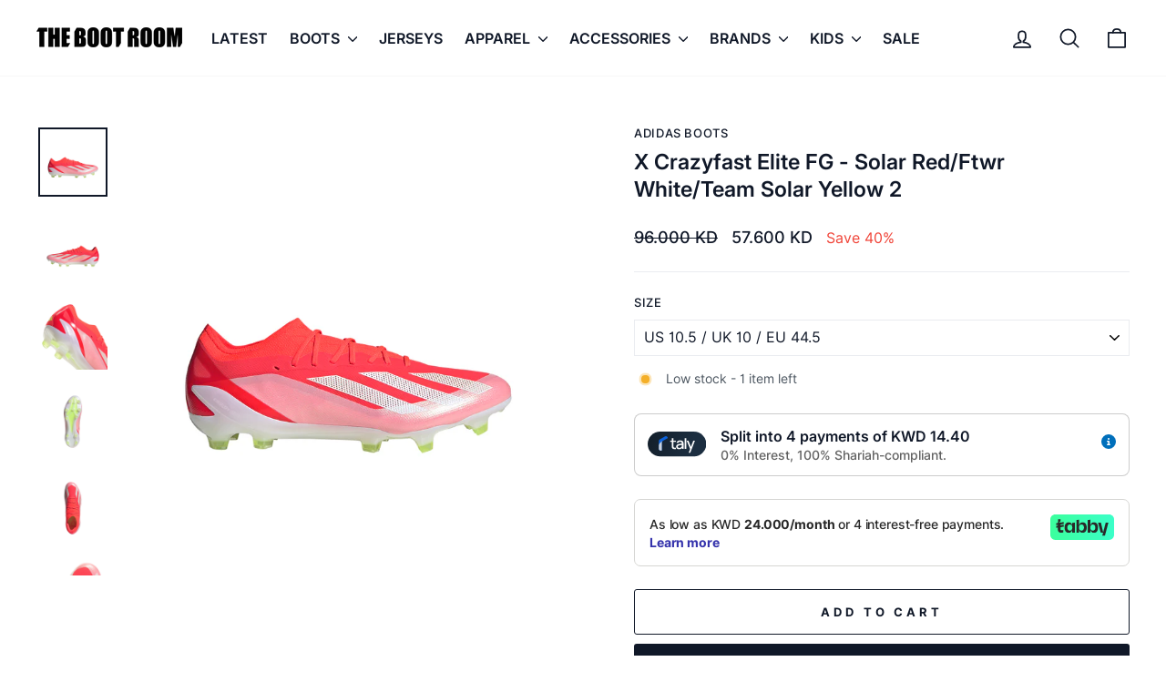

--- FILE ---
content_type: text/plain; charset=utf-8
request_url: https://checkout.tabby.ai/widgets/api/web
body_size: 99
content:
{"aid":"m_bd178800-a075-49c2-9ab7-247641f3cb91","experiments":{"entity_id":"2394ca6e-c50f-45c8-94c4-801baa284f90"},"offers":{"installments":[{"amount":24,"isLimitedTimeOffer":false,"paymentsCount":4,"period":{"size":"month","value":1},"priority":1,"serviceFeePolicy":"overall","totalFees":0}]}}

--- FILE ---
content_type: text/javascript; charset=utf-8
request_url: https://thebr.com/en-ae/cart/update.js
body_size: 122
content:
{"token":"hWN7jbVRKbzXBk12M48EQ4Bt?key=0dbef8feb1f1269521d66fc04cb72ecd","note":null,"attributes":{"language":"en"},"original_total_price":0,"total_price":0,"total_discount":0,"total_weight":0.0,"item_count":0,"items":[],"requires_shipping":false,"currency":"KWD","items_subtotal_price":0,"cart_level_discount_applications":[],"discount_codes":[],"items_changelog":{"added":[]}}